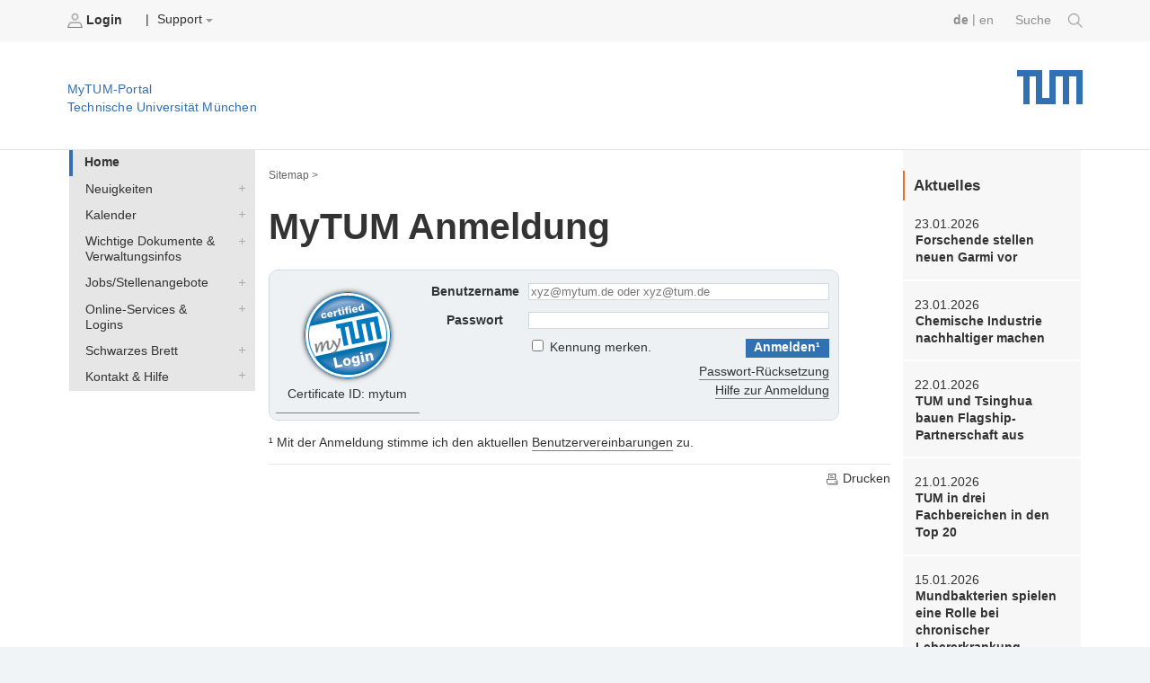

--- FILE ---
content_type: text/html;charset=utf-8
request_url: https://portal.mytum.de/require_login?came_from=https%3A//portal.mytum.de/kompass/index/kompass/infrastrukturservice/telefonanschluss&retry=&disable_cookie_login__=1
body_size: 36330
content:
<!DOCTYPE html PUBLIC "-//W3C//DTD XHTML 1.0 Transitional//EN"
"http://www.w3.org/TR/xhtml1/DTD/xhtml1-transitional.dtd">



        
    
<html xmlns="http://www.w3.org/1999/xhtml" xml:lang="de"
      lang="de">



<head>
                  
    <meta http-equiv="Content-Type"
          content="text/html;charset=utf-8" />
    <meta http-equiv="X-UA-Compatible" content="IE=edge" /> <!-- IE8 und IE9 Kompartibilitätsmodus deaktivieren -->
    <!--  from old main template, needs modifications: language ...  -->
    
    
        
        
        
        
        
    


    <title>TUM - Technische Universität München</title>

    
        
   

    

    <meta content="Studierenden- und Mitarbeiterportal der Technische Universität München"
          name="description" />
    <meta content="2003-09-05 13:07:04"
          name="DC.date.created" />
    <meta content="2004-11-08 11:32:42"
          name="DC.date.modified" />
    <meta content="2004/02/11 - 2037/12/30"
          name="DC.date.valid_range" />

    <!-- style sheets for screen and print etc. -->
    <style type="text/css" media="screen"> @import url(https://portal.mytum.de/layout-tablet-landscape.css);</style>
    <style type="text/css"
           media="screen and (min-width:1025px)"> @import url(https://portal.mytum.de/layout.css);</style>
    <style type="text/css" media="print"> @import url(https://portal.mytum.de/print.css);</style>

	<link rel="apple-touch-icon-precomposed" sizes="57x57"
       href="https://portal.mytum.de/apple-touch-icon-57x57.png" />
	<link rel="apple-touch-icon-precomposed" sizes="114x114"
       href="https://portal.mytum.de/apple-touch-icon-114x114.png" />
	<link rel="apple-touch-icon-precomposed" sizes="72x72"
       href="https://portal.mytum.de/apple-touch-icon-72x72.png" />
	<link rel="apple-touch-icon-precomposed" sizes="144x144"
       href="https://portal.mytum.de/apple-touch-icon-144x144.png" />
	<link rel="apple-touch-icon-precomposed" sizes="60x60"
       href="https://portal.mytum.de/apple-touch-icon-60x60.png" />
	<link rel="apple-touch-icon-precomposed" sizes="120x120"
       href="https://portal.mytum.de/apple-touch-icon-120x120.png" />
	<link rel="apple-touch-icon-precomposed" sizes="76x76"
       href="https://portal.mytum.de/apple-touch-icon-76x76.png" />
	<link rel="apple-touch-icon-precomposed" sizes="152x152"
       href="https://portal.mytum.de/apple-touch-icon-152x152.png" />
	<link rel="icon" type="image/png"
       href="https://portal.mytum.de/favicon-48x48.png"
       sizes="48x48" />
	<link rel="icon" type="image/png"
       href="https://portal.mytum.de/favicon-64x64.png"
       sizes="64x64" />
	<link rel="icon" type="image/png"
       href="https://portal.mytum.de/favicon-32x32.png"
       sizes="32x32" />
	<link rel="icon" type="image/png"
       href="https://portal.mytum.de/favicon-16x16.png"
       sizes="16x16" />
    <link rel="shortcut icon"
          href="https://portal.mytum.de/favicon.ico"
          type="image/x-icon" />
    <link rel="home" href="https://portal.mytum.de"
          title="Front Page" />
    <link rel="search"
          href="https://portal.mytum.de/search_document_form"
          title="Search this site" />

    <!-- CSS SLOT -->
    
        
    <style media="screen" type="text/css">
        div.login {
            padding:            1ex;
            display:            inline-block;
            border:             1px solid #D3DEE3;
            border-radius:      10px;
            background-color:   #EDF1F4;
        }
        
        div.login div.links {
            text-align:         right;
            margin-top:         1ex;
        }
        
        div.login div.field input {
            margin-bottom:      0px;
            vertical-align:     baseline;
            font-size:          100%;
        }

        div.login div.field input.textfield {
            witdh:              100%
        }

        div.login div.field label {
            vertical-align:     baseline;
            font-size:          100%;
            white-space:        nowrap;
        }
        
        a#certbox {
            display:            inline-block;
            padding:            10px;
            text-align:         center;
            vertical-align:     top;
            width:              140px;
        }
        
        table#loginform {
            display:            inline-block;
            vertical-align:     top;
            margin-bottom:       0;
        }
        
        table#loginform th {
            vertical-align:     middle;
            font-size:          100%;
        }

        table#loginform td {
            vertical-align:     middle;
            font-size:          100%;
        }
        
        
        div#ldapwarning {
            border:             1px solid red;
            background-color:   #ffc19b;
            padding:            1ex;
            margin-bottom:      1em;
            xdisplay:            none;
        }
        
        div.annotation {
            display:            inline-block;
            width:              26em;
            vertical-align:     top;
            margin-right:       1em;
            margin-bottom:      1em;
        }
       
    </style>
    

    
    <!-- HEAD SLOT -->
    
    <!-- JS Slot -->
    
        
    
    <!-- Formtabs Slot -->
    
        
    
    <!-- Define dynamic server-side variables for javascripts in this one  -->
    <!--
    <script type="text/javascript" tal:attributes="src string:$portal_url/plone_javascript_variables.js"></script>
    <script type="text/javascript" tal:attributes="src string:$portal_url/plone_javascripts.js"></script>
    -->
    <!-- OK
    -->
    <script type="text/javascript"
            src="https://mytumjs.mytum.de/extjs/plone_javascript_variables.js"></script>
    <script type="text/javascript"
            src="https://mytumjs.mytum.de/extjs/plone_javascripts.js"></script>

    <!-- set varnish statistic headers -->
    

</head>

<body>
<a href="#hereistthecontent" id="takemetothecontent" class="access_aural">Direkt zum Inhalt springen</a>

<!-- display without decoration -->


<!-- display with decoration -->
<div id="visual-portal-wrapper">
    
 	<!-- <div class="stoerer">
 		<div class="stoerer_icn">
 			<img class="icn_info" src="icn-info.png" alt="" tal:attributes="src string:${portal_url}/icn-info.png"/>
 		</div>
		<div class="stoerer_text">
 			8.3.16: Wir haben das Design des MyTUM-Portals verändert - Review-Phase Noch nicht alle Gestaltungen sind optimiert, entschuldigen Sie bitte etwaige Unannehmlichkeiten. Wir sind 'im Hintergrund' mit den Nachbesserungen beschäftigt.
			Kontakt: <p><a href="mailto:corporatedesign@tum.de">corporatedesign@tum.de</a></p>
		</div>
 	</div>
 	-->
    <div id="portal-personaltools">
      
      
             
                <b>                   
	                <a href="https://portal.mytum.de/login_form">
	                    <img src="/login.png" alt="login.png"
                          height="16" border="0" />
	                    Login
	                </a>
                </b>
                
               
                &nbsp;&nbsp;&nbsp;|
                        
		
            
                
                    
    
 
                
            
            
                
                    
    
 
                
            
            
                
                    
    <div class="actions_submenu inline_block_fix ">
        <span class="actions_submenu_title">  
            <span>Support</span>
            <img src="https://portal.mytum.de/dropdown.png"
                 border="0" alt="subgroup" /> 
        </span>
        <ul>
            <li>
                <a id="Help"
                   href="https://portal.mytum.de/site_methods/getHelp">
                    <img src="https://portal.mytum.de/help.gif"
                         height="16" border="0"
                         alt="help.gif" />
                    Hilfe
                </a>
           </li>
            <li>
                <a id="Documentation"
                   href=" https://portal.mytum.de/documentation">
                    <img src="https://portal.mytum.de/documentation.gif"
                         height="16" border="0"
                         alt="documentation.gif" />
                    Documentation
                </a>
           </li>
        </ul>
    </div>
 
                
            
        
        
        <!--  old style for ungrouped -->
        
        
      

      

        
        <!-- language selector  We need to replace this later and set it by method -->
        <div id="search">
            <a href=" https://portal.mytum.de/suche/search_document_form">Suche 
				<img src="/search-icon.png" height="16" border="0" />
			</a>
        </div>      
        <div id="language_switch">
            

            <form name="chooser" method="post" action="">
                
                    
                         <a class="selected_language"
                            href="" tal-omit-tag="">de</a> 
                         
                         <span tal-omit-tag="">|</span>
                    
                    
                          
                         <a href="https://portal.mytum.de/require_login?came_from=https%3A//portal.mytum.de/kompass/index/kompass/infrastrukturservice/telefonanschluss&amp;retry=&amp;disable_cookie_login__=1&amp;set_language=en"
                            tal-omit-tag="">en</a>
                         
                    
                    
            </form>
        </div>

    </div>
      
    <div id="portal-top">
    
        <a href="https://portal.mytum.de"
           alt="Startseite MyTUM" title="Startseite MyTUM"><h5
    id="claim_de" class="claim">MyTUM-Portal <br />Technische Universität München</h5></a>
        <a href="https://portal.mytum.de" alt="Home MyTUM"
           title="Home MyTUM"></a>
    
        
       	
   	        <h1 style="">
        		<a href="http://www.tum.de" alt="Startseite tum.de" title="Startseite tum.de">Technische Universität München</a>
        	</h1>
       	
		           
    </div>
    


    <table id="layouttable">
        <tr>
            <!-- linker Portlet-Bereich Start -->
            <td id="portal-column-one">
                <!-- sticky portlets left-->
                <!-- standard portlets -->
                
                    <span>
                        

  

  

  
     <div class="portlet_no_box">
       
       <!--
<div tal:define="utool python:here.portal_url;">
<form id="search-box" action="/search_document_results" method="post">


  <input id="search-field" type="text" name="searchterm" size="25" value="" />
  <input type="hidden" name="doctype" value="doctype_common" />
  <input type="hidden" name="qsmode" value="yes" />

  <input id="search-button" type=submit i18n:domain="slc" i18n:attributes="value" value="Search" />   

</form>
  
<a id="advancedsearchlink" href="#" tal:attributes="href python:utool.getPortalObject().absolute_url()+'/search_document_form'">
     <span i18n:translate="action_advanced_search" i18n:domain="slc" tal:omit-tag="">Advanced Search</span>
</a>
</div>
-->
     </div>
  



                    </span>
                
                
                    <span>
                        

  

  

  
     <div class="portlet_no_box">
       
       <!--
<div class="portletBox" style="background-color: #ffffff; height: 27px; width: 14.3em;">     
&nbsp;
</div>
-->
     </div>
  



                    </span>
                
                
                    <span>
                        

  

  

  
     <div class="portlet_no_box">
       
       <div>

            
    <ul id="navigationlist" class="nav_depth01">
        <!--h3 id="navigationheading" class="access_aural">Navigation</h3-->
        
            
                
                     
                         
        <li>
            <b>
                <a href="https://portal.mytum.de/navigation_new/20153630153615_48216/navToTarget?tree-exp=ebmF2aWdhdGlvbl9uZXcvMjAxNTM2MzAxNTM2MTVfNDgyMTY="
                   target="" class="selected">Home</a>
            </b>
        </li>
    
                     
                    
               
                

            
        
        
            
                
                
                     
                             <div>
                                 
        <li>
            <a class="collapsed"
               href="https://portal.mytum.de/navigation_new/20151927151940_2185/nullRedir?tree-exp=ebmF2aWdhdGlvbl9uZXcvMjAxNTE5MjcxNTE5NDBfMjE4NQ==">Neuigkeiten</a>
            <a href="https://portal.mytum.de/navigation_new/20151927151940_2185/navToTarget?tree-exp=ebmF2aWdhdGlvbl9uZXcvMjAxNTE5MjcxNTE5NDBfMjE4NQ=="
               target="">Neuigkeiten</a>
        </li>
    
                             </div>
                     
                     
               

            
        
        
            
                
                
                     
                             <div>
                                 
        <li>
            <a class="collapsed"
               href="https://portal.mytum.de/navigation_new/20150930110927_74999/nullRedir?tree-exp=ebmF2aWdhdGlvbl9uZXcvMjAxNTA5MzAxMTA5MjdfNzQ5OTk=">Kalender</a>
            <a href="https://portal.mytum.de/navigation_new/20150930110927_74999/navToTarget?tree-exp=ebmF2aWdhdGlvbl9uZXcvMjAxNTA5MzAxMTA5MjdfNzQ5OTk="
               target="">Kalender</a>
        </li>
    
                             </div>
                     
                     
               

            
        
        
            
                
                
                     
                             <div>
                                 
        <li>
            <a class="collapsed"
               href="https://portal.mytum.de/navigation_new/20153630153615_48215/nullRedir?tree-exp=ebmF2aWdhdGlvbl9uZXcvMjAxNTM2MzAxNTM2MTVfNDgyMTU=">Wichtige Dokumente &amp; Verwaltungsinfos</a>
            <a href="https://portal.mytum.de/navigation_new/20153630153615_48215/navToTarget?tree-exp=ebmF2aWdhdGlvbl9uZXcvMjAxNTM2MzAxNTM2MTVfNDgyMTU="
               target="">Wichtige Dokumente &amp; Verwaltungsinfos</a>
        </li>
    
                             </div>
                     
                     
               

            
        
        
            
                
                
                     
                             <div>
                                 
        <li>
            <a class="collapsed"
               href="https://portal.mytum.de/navigation_new/20151003111014_11799/nullRedir?tree-exp=ebmF2aWdhdGlvbl9uZXcvMjAxNTEwMDMxMTEwMTRfMTE3OTk=">Jobs/Stellenangebote</a>
            <a href="https://portal.mytum.de/navigation_new/20151003111014_11799/navToTarget?tree-exp=ebmF2aWdhdGlvbl9uZXcvMjAxNTEwMDMxMTEwMTRfMTE3OTk="
               target="">Jobs/Stellenangebote</a>
        </li>
    
                             </div>
                     
                     
               

            
        
        
            
                
                
                     
                             <div>
                                 
        <li>
            <a class="collapsed"
               href="https://portal.mytum.de/navigation_new/20153530143546_72569/nullRedir?tree-exp=ebmF2aWdhdGlvbl9uZXcvMjAxNTM1MzAxNDM1NDZfNzI1Njk=">Online-Services &amp; Logins</a>
            <a href="https://portal.mytum.de/navigation_new/20153530143546_72569/navToTarget?tree-exp=ebmF2aWdhdGlvbl9uZXcvMjAxNTM1MzAxNDM1NDZfNzI1Njk="
               target="">Online-Services &amp; Logins</a>
        </li>
    
                             </div>
                     
                     
               

            
        
        
            
                
                
                     
                             <div>
                                 
        <li>
            <a class="collapsed"
               href="https://portal.mytum.de/navigation_new/20152130142116_49321/nullRedir?tree-exp=ebmF2aWdhdGlvbl9uZXcvMjAxNTIxMzAxNDIxMTZfNDkzMjE=">Schwarzes Brett</a>
            <a href="https://portal.mytum.de/navigation_new/20152130142116_49321/navToTarget?tree-exp=ebmF2aWdhdGlvbl9uZXcvMjAxNTIxMzAxNDIxMTZfNDkzMjE="
               target="">Schwarzes Brett</a>
        </li>
    
                             </div>
                     
                     
               

            
        
        
            
                
                
                     
                             <div>
                                 
        <li>
            <a class="collapsed"
               href="https://portal.mytum.de/navigation_new/20151025171012_37592/nullRedir?tree-exp=ebmF2aWdhdGlvbl9uZXcvMjAxNTEwMjUxNzEwMTJfMzc1OTI=">Kontakt &amp; Hilfe</a>
            <a href="https://portal.mytum.de/navigation_new/20151025171012_37592/navToTarget?tree-exp=ebmF2aWdhdGlvbl9uZXcvMjAxNTEwMjUxNzEwMTJfMzc1OTI="
               target="">Kontakt &amp; Hilfe</a>
        </li>
    
                             </div>
                     
                     
               

            
        
    </ul>


    </div>
     </div>
  



                    </span>
                
                
                    <span>
                        
                    </span>
                
                
                    <span>
                        
                    </span>
                
            </td>
            <!-- linker Portlet-Bereich Ende -->
           
            <!-- Inhalts-Bereich Start -->
            <td id="portal-column-content">
                <div class="contentBox" id="content">

                <!-- Breadcrumbs aus Unter-Template -->    
                <div id="portal-breadcrumbs">

    <a href="/navigation_view">Sitemap ></a>

    <!--end set group -->
    
    

    


</div>
                                  
                <!-- slot for content navigation -->
                
                                                                                 
                <!-- actions -->
                

                <!-- Eigentlicher Inhalt: Start -->
                <div class="document">

                    <!-- portal message -->
                    
                        
                     

                    <a id="hereistthecontent" name="hereistthecontent"></a>
                
                    <!-- THE CONTENT -->
                    <div id="maincontentwrapper">
                        <div>
                 
    <div class="title">
    <h1>MyTUM Anmeldung</h1>
    </div>

    

    

    <span />
    <form class="xgroup" name="login_form"
          action="https://portal.mytum.de/login"
          method="post" enctype="multipart/form-data">
          

        <!--span class="legend" 
                 i18n:translate="legend_login_user_details">User Data</span--->

        <input name="is_ssl" type="hidden" value="yes" />

        

          
        <!-- ****** Enable the automatic redirect ***** -->
        
            <input type="hidden" name="came_from"
                   value="https://portal.mytum.de/kompass/index/kompass/infrastrukturservice/telefonanschluss" />
        

        <div class="login field">
            <a href="/logincerts" id="certbox">
                <img src="/logincert.png" /> 
                Certificate ID: mytum
            </a>
            <table id="loginform">
            <tr>
                <th>
                    <span class="label">Benutzername</span>
                </th>
                <td>
                    <input type="text" class="textfield"
                           name="__ac_name" size="40"
                           tabindex="30001"
                           title="Als Benutzername verwenden Sie bitte Ihre @mytum.de oder @tum.de E-Mail Adresse. Alternativ können sie auch Ihre TUM-Kennung in der Form &lt;TUM-Kennung&gt;@mytum.de verwenden.

Benutzer, die sich selbst am MyTUM Portal registiert haben, verwenden die bei dem Registierungsvorgang verwendete E-Mail Adresse als Benutzername."
                           onfocus="formtooltip('username_help',1)"
                           onblur="formtooltip('username_help',0)"
                           placeholder="xyz@mytum.de oder xyz@tum.de"
                           value="" />
                </td>

            </tr>
            <tr>
                <th>
                    <span class="label">Passwort</span>
                </th>
                <td>
                    <input type="password" class="textfield"
                           name="__ac_password" size="40"
                           tabindex="30002"
                           onfocus="formtooltip('password_help',1)"
                           onblur="formtooltip('password_help',0)" />
                </td>
            </tr>
            <tr>
                <th>&nbsp;</th>
                <td>
                    <div style="float:right;">
                        <div class="field"> 
                            <input class="context"
    tabindex="30003" type="submit" name="Change"
    value="Anmelden¹" />
                        </div>
                    </div>
                     <div class="field" style="display: inline-bock;">
                        <input type="checkbox"
    name="__ac_persistent" id="cb_remember"
    title="Wenn Sie 'Kennung merken' aktivieren, wird ein Cookie mit Ihrer Benutzerkennung gesetzt, so dass Ihre Benutzerkennung bei der nächsten Anmeldung automatisch für Sie eingetragen wird." />
                        <label for="cb_remember"
    title="Wenn Sie 'Kennung merken' aktivieren, wird ein Cookie mit Ihrer Benutzerkennung gesetzt, so dass Ihre Benutzerkennung bei der nächsten Anmeldung automatisch für Sie eingetragen wird.">Kennung merken.</label>
                    </div>
                    <div class="links">
                        <a href="/forgotten_password_request_form">Passwort-R&uuml;cksetzung</a><br />
                        <a href="/onlinehelp/general/anmelden">Hilfe zur Anmeldung</a>
                    </div>
                </td> 
            </tr>
            </table>
        </div>
    </form>
    <p>
        &sup1; Mit der Anmeldung stimme ich den aktuellen <a href="/onlinehelp/general/benutzerrichtlinien" target="_new">Benutzervereinbarungen</a> zu.
    </p>
</div>

                    <!-- workflow actions -->
                    
                         
                    <!-- document actions, can be modified by template -->
                    <div class="documentActions">
                        <div style="float: right;!important;">
                        
                    
	                       
	
	                    
	                    
	                    
	                        <a id="printid" href="javascript:this.print();">
	                            <img src="/print_icon.gif" border="0" height="16" />
	                             Drucken
	                        </a>
	                    
                            <script type="text/javascript" src="https://mytumjs.mytum.de/extjs/main_template.js"></script>
	
	                    
                    	</div>
                    </div>
                    </div>
                </div>                   
                <!-- threads at bottom -->
                <span>
    


</span>
            
                
                    
                
                
                </div> 
            </td>
            <!-- Inhalts-Bereich Ende -->

            <!-- rechter Portlet-Bereich Start -->
            <td id="portal-column-two">
                <!-- sticky portlets -->
                <!-- standard portlets -->
                
                    <span>
                        

  

  

  
     <div class="portlet_no_box">
       
       <!-- portlet_personalnews start -->
<div class="portlet_personalnews">
<p style="font-size: 1.25em;
    margin-top: .5em;
    padding-left: .6em;
    padding-top: .188em;
    padding-bottom: .188em;
    margin-bottom: .25em;
    border-bottom: 0;
    border-left: 2px solid #e37222;"><b
    style="display: inherit;">Aktuelles</b></p>
    <div>
         
              
              <h4 class="boxDetails">23.01.2026</h4> 
              <p class="boxNavHeadline">
                <!-- img alt="" width="16" height="16" src="newsarticle_icon.gif" tal:attributes="src o/icon" /-->
                <a href="https://www.tum.de/aktuelles/alle-meldungen/pressemitteilungen/details/forschende-stellen-neuen-garmi-vor"
                   target="remote">Forschende stellen neuen Garmi vor</a>

              </p>

              
         


 
    </div>
    <div>
         
              
              <h4 class="boxDetails">23.01.2026</h4> 
              <p class="boxNavHeadline">
                <!-- img alt="" width="16" height="16" src="newsarticle_icon.gif" tal:attributes="src o/icon" /-->
                <a href="https://www.tum.de/aktuelles/alle-meldungen/pressemitteilungen/details/chemische-industrie-nachhaltiger-machen"
                   target="remote">Chemische Industrie nachhaltiger machen</a>

              </p>

              
         


 
    </div>
    <div>
         
              
              <h4 class="boxDetails">22.01.2026</h4> 
              <p class="boxNavHeadline">
                <!-- img alt="" width="16" height="16" src="newsarticle_icon.gif" tal:attributes="src o/icon" /-->
                <a href="https://www.tum.de/aktuelles/alle-meldungen/pressemitteilungen/details/tum-und-tsinghua-bauen-flagship-partnerschaft-aus"
                   target="remote">TUM und Tsinghua bauen Flagship-Partnerschaft aus</a>

              </p>

              
         


 
    </div>
    <div>
         
              
              <h4 class="boxDetails">21.01.2026</h4> 
              <p class="boxNavHeadline">
                <!-- img alt="" width="16" height="16" src="newsarticle_icon.gif" tal:attributes="src o/icon" /-->
                <a href="https://www.tum.de/aktuelles/alle-meldungen/pressemitteilungen/details/tum-in-drei-fachbereichen-in-den-top-20"
                   target="remote">TUM in drei Fachbereichen in den Top 20</a>

              </p>

              
         


 
    </div>
    <div>
         
              
              <h4 class="boxDetails">15.01.2026</h4> 
              <p class="boxNavHeadline">
                <!-- img alt="" width="16" height="16" src="newsarticle_icon.gif" tal:attributes="src o/icon" /-->
                <a href="https://www.tum.de/aktuelles/alle-meldungen/pressemitteilungen/details/mundbakterien-spielen-eine-rolle-bei-chronischer-lebererkrankung"
                   target="remote">Mundbakterien spielen eine Rolle bei chronischer Lebererkrankung</a>

              </p>

              
         


 
    </div>
    <div>
         
              
              <h4 class="boxDetails">14.01.2026</h4> 
              <p class="boxNavHeadline">
                <!-- img alt="" width="16" height="16" src="newsarticle_icon.gif" tal:attributes="src o/icon" /-->
                <a href="https://www.tum.de/aktuelles/alle-meldungen/pressemitteilungen/details/schuelerinnen-schnuppern-uniluft"
                   target="remote">Schülerinnen schnuppern Uniluft</a>

              </p>

              
         


 
    </div>

<h3 style="border-left:0px;">
    <a href="http://www.tum.de/die-tum/aktuelles/?no_cache=1&amp;type=100"><img align="top" style="display:inline;vertical-align: baseline;" class="icon" border="0" src="/rssicon.jpeg" alt="RSS Feed" /> RSS </a>
    </h3>


</div>

<!-- portlet_personalnews end -->
     </div>
  



                    </span>
                
                
                    <span>
                        

  

  

  
     <div class="portlet_no_box">
       
       <!-- portlet_todaysnews_new start -->
<div class="portlet_personalnews" id="portlet_todaysevents">
    
    <h3>Termine heute</h3>
    <p>no events today.</p>

    <a href="/termine/calendar_view">Veranstaltungskalender</a>
</div>
<!-- portlet_todaysnews_new end -->
     </div>
  



                    </span>
                
                
                    <span>
                        
                    </span>
                
            </td>
           <!-- rechter Portlet-Bereich Ende -->
            
        </tr>
    </table>
    
    
    
    <!--  Globaler navigations Footer (fix) -->
    <div id="globalnavfooter">
    	<div class="headfooter">
    		
    			Finden Sie weitere Themen auf der zentralen Webseite der Technischen Universität München: www.tum.de
    		
    		    		
    	</div>
        <div class="navi"><ul class="level_1"><li class="first"><span class="pagetitle"><a href="https://www.tum.de/aktuelles">
		
				Aktuelles
			
	</a></span><ul class="level_2"><li><a href="https://www.tum.de/aktuelles/alle-meldungen">
		
				Alle Meldungen
			
	</a></li><li><a href="https://www.tum.de/aktuelles/veranstaltungen">
		
				Veranstaltungen
			
	</a></li><li><a href="https://www.tum.de/aktuelles/magazin">
		
				Magazin
			
	</a></li><li><a href="https://www.tum.de/aktuelles/podcasts">
		
				Podcasts
			
	</a></li><li><a href="https://www.tum.de/aktuelles/serien">
		
				Serien
			
	</a></li></ul></li></ul><ul class="level_1"><li class=""><span class="pagetitle"><a href="https://www.tum.de/studium">
		
				Studium
			
	</a></span><ul class="level_2"><li><a href="https://www.tum.de/studium/studienangebot">
		
				Studienangebot
			
	</a></li><li><a href="https://www.tum.de/studium/von-der-schule-zur-universitaet">
		
				Von der Schule zur Universität
			
	</a></li><li><a href="https://www.tum.de/studium/bewerbung">
		
				Bewerbung & Einschreibung
			
	</a></li><li><a href="https://www.tum.de/studium/im-studium">
		
				Im Studium
			
	</a></li><li><a href="https://www.tum.de/studium/studienabschluss">
		
				Studienabschluss
			
	</a></li><li><a href="https://www.tum.de/studium/internationale-studierende">
		
				Internationale Studierende
			
	</a></li><li><a href="https://www.tum.de/studium/hilfe-und-beratung">
		
				Hilfe & Beratung
			
	</a></li><li><a href="https://www.tum.de/studium/studienfinanzierung">
		
				Studienfinanzierung
			
	</a></li><li><a href="https://www.tum.de/studium/lehre">
		
				Lehre & Qualitätsmanagement
			
	</a></li><li><a href="https://www.tum.de/studium/hilfe-und-beratung/hilfe-im-studium/studieninformation">
		
				Kontakt
			
	</a></li></ul></li></ul><ul class="level_1"><li class=""><span class="pagetitle"><a href="https://www.tum.de/lebenslanges-lernen">
		
				Lebenslanges Lernen
			
	</a></span><ul class="level_2"><li><a href="https://www.tum.de/lebenslanges-lernen/angebote-der-executive-and-professional-education">
		
				Executive and Professional Education
			
	</a></li><li><a href="https://www.tum.de/lebenslanges-lernen/angebote-mitarbeitende">
		
				Angebote für unsere Mitarbeitenden
			
	</a></li><li><a href="https://www.tum.de/lebenslanges-lernen/studierende">
		
				Angebote für unsere Studierenden
			
	</a></li><li><a href="https://www.tum.de/lebenslanges-lernen/innovation-in-lehre-und-weiterbildung">
		
				Innovation in Lehre und Weiterbildung
			
	</a></li><li><a href="https://www.tum.de/lebenslanges-lernen/publikationen-und-medienbeitraege">
		
				Publikationen und Medienbeiträge
			
	</a></li><li><a href="https://www.tum.de/lebenslanges-lernen/kontakt">
		
				Kontakt
			
	</a></li></ul></li></ul><ul class="level_1"><li class=""><span class="pagetitle"><a href="https://www.tum.de/forschung">
		
				Forschung
			
	</a></span><ul class="level_2"><li><a href="https://www.tum.de/forschung/exzellenzcluster">
		
				Exzellenzcluster
			
	</a></li><li><a href="https://www.tum.de/forschung/schools-forschungszentren">
		
				Schools und Forschungszentren
			
	</a></li><li><a href="https://www.tum.de/forschung/forschungsziele">
		
				Forschungsziele
			
	</a></li><li><a href="https://www.tum.de/forschung/projekte">
		
				Projekte
			
	</a></li><li><a href="https://www.tum.de/forschung/forschung-mit-tieren">
		
				Forschung mit Tieren
			
	</a></li><li><a href="https://www.tum.de/forschung/unsere-partner">
		
				Unsere Partner
			
	</a></li><li><a href="https://www.tum.de/forschung/service-fuer-forschende">
		
				Service für Forschende
			
	</a></li></ul></li></ul><ul class="level_1"><li class=""><span class="pagetitle"><a href="https://www.tum.de/innovation">
		
				Innovation
			
	</a></span><ul class="level_2"><li><a href="https://www.tum.de/innovation/entrepreneurship">
		
				Entrepreneurship
			
	</a></li><li><a href="https://www.tum.de/innovation/wirtschaftskooperationen">
		
				Wirtschaftskooperationen
			
	</a></li><li><a href="https://www.tum.de/innovation/oekosystem-muenchen">
		
				Ökosystem München
			
	</a></li><li><a href="https://www.tum.de/innovation/patente-und-lizenzen">
		
				Patente und Lizenzen
			
	</a></li></ul></li></ul><ul class="level_1"><li class=""><span class="pagetitle"><a href="https://www.tum.de/community">
		
				Community
			
	</a></span><ul class="level_2"><li><a href="https://www.tum.de/community/onboarding">
		
				Onboarding
			
	</a></li><li><a href="https://www.tum.de/community/campusleben">
		
				Campusleben
			
	</a></li><li><a href="https://www.tum.de/community/public-engagement">
		
				Public Engagement
			
	</a></li><li><a href="https://www.tum.de/community/globales-netzwerk">
		
				Globales Netzwerk
			
	</a></li><li><a href="https://www.community.tum.de/alumni/" target="_blank" rel="noreferrer">
		
				Alumni
			
	</a></li><li><a href="https://www.emeriti-of-excellence.tum.de/eoe/startseite/" target="_blank" rel="noreferrer">
		
				Senior Excellence Faculty
			
	</a></li><li><a href="https://www.tum.de/community/spenden-und-foerdern">
		
				Spenden und Fördern
			
	</a></li></ul></li></ul><ul class="level_1"><li class=""><span class="pagetitle"><a href="https://www.tum.de/ueber-die-tum">
		
				Über die TUM
			
	</a></span><ul class="level_2"><li><a href="https://www.tum.de/ueber-die-tum/exzellenzuniversitaet">
		
				Exzellenzuniversität
			
	</a></li><li><a href="https://www.tum.de/ueber-die-tum/ziele-und-werte">
		
				Ziele und Werte
			
	</a></li><li><a href="https://www.tum.de/ueber-die-tum/daten-und-fakten">
		
				Daten und Fakten
			
	</a></li><li><a href="https://www.tum.de/ueber-die-tum/organisation">
		
				Organisation
			
	</a></li><li><a href="https://www.tum.de/ueber-die-tum/standorte">
		
				Standorte
			
	</a></li><li><a href="https://www.tum.de/ueber-die-tum/karriere-und-jobs">
		
				Karriere und Jobs
			
	</a></li><li><a href="https://www.tum.de/ueber-die-tum/fan-der-tum">
		
				Fan der TUM?
			
	</a></li><li><a href="https://www.tum.de/ueber-die-tum/kontakt-und-anfahrt">
		
				Kontakt und Anfahrt
			
	</a></li><li><a href="https://www.tum.de/ueber-die-tum/notfall">
		
				Notfall
			
	</a></li></ul></li></ul><div style="clear: both;"></div></div>



        
    </div>

    <div id="footer">
    	<span class="footer_left">
			<b><a href="http://www.tum.de/die-tum/arbeiten-an-der-tum/stellenangebote/">Jobs</a></b>
			<b><a href="http://www.tum.de/die-tum/kontakt-und-anfahrt/feedback/">Feedback</a></b>
			<b><a href="http://www.tum.de/presse/">Presse</a></b>
			<b><a href="/wos/Datenschutzerklaerung">Datenschutz</a></b>
			<b><a href="/impressum">Impressum</a></b>
			<b><a href="/barrierefreiheit">Barrierefreiheit</a></b>
			<!-- <b><a href=".">About</a></b> -->
		</span>

        <span class="footer_right">
        <a href="https://www.facebook.com/TU.Muenchen"><img src="./icn-facebook.png" /></a>
        <a href="https://twitter.com/TU_Muenchen"><img src="./icn-twitter.png" /></a>
        <a href="http://www.youtube.com/TUMuenchen1"><img src="./icn-youtube.png" /></a></span>
    </div>


    
</div>

</body>
</html>
